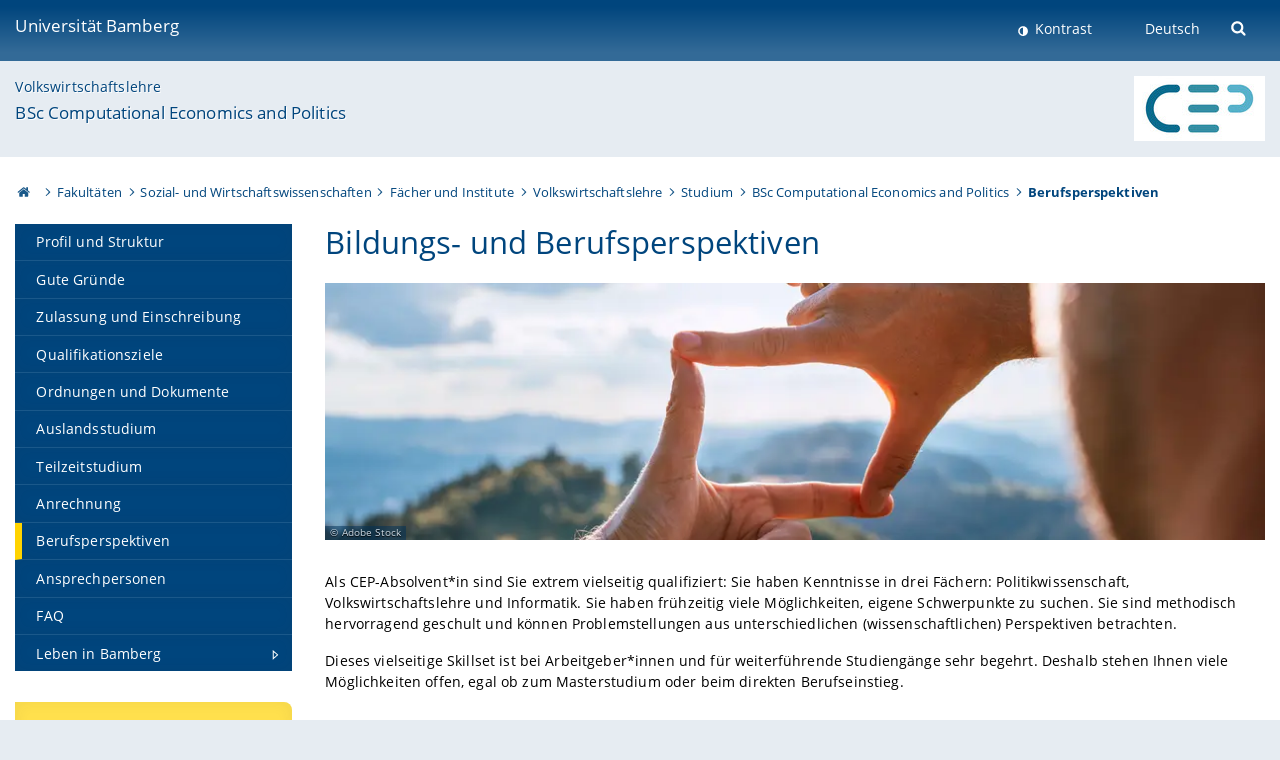

--- FILE ---
content_type: text/html; charset=utf-8
request_url: https://www.uni-bamberg.de/ba-cep/berufsperspektiven/
body_size: 8003
content:
<!DOCTYPE html>
<html lang="de">
<head>

<meta charset="utf-8">
<!-- 
	featured by elementare teilchen GmbH, www.elementare-teilchen.de

	This website is powered by TYPO3 - inspiring people to share!
	TYPO3 is a free open source Content Management Framework initially created by Kasper Skaarhoj and licensed under GNU/GPL.
	TYPO3 is copyright 1998-2026 of Kasper Skaarhoj. Extensions are copyright of their respective owners.
	Information and contribution at https://typo3.org/
-->



<title>Computational Economics and Politics - Perspektiven - Bachelorstudiengang Computational Economics and Politics </title>
<meta name="generator" content="TYPO3 CMS">
<meta name="description" content="Wie geht es nach dem Bachelorstudium Computational Economics and Politics weiter? Welche Masterstudiengänge sind möglich oder in welche Berufsfelder kann ich einsteigen?">
<meta name="viewport" content="width=device-width, initial-scale=1">
<meta property="og:title" content="Computational Economics and Politics - Perspektiven">
<meta property="og:description" content="Wie geht es nach dem Bachelorstudium Computational Economics and Politics weiter? Welche Masterstudiengänge sind möglich oder in welche Berufsfelder kann ich einsteigen?">
<meta name="twitter:card" content="summary">
<meta name="twitter:title" content="Computational Economics and Politics - Perspektiven">
<meta name="twitter:description" content="Wie geht es nach dem Bachelorstudium Computational Economics and Politics weiter? Welche Masterstudiengänge sind möglich oder in welche Berufsfelder kann ich einsteigen?">
<meta name="revisit-after" content="7 days">
<meta name="abstract" content="Wie geht es nach dem Bachelorstudium Computational Economics and Politics weiter? Welche Masterstudiengänge sind möglich oder in welche Berufsfelder kann ich einsteigen?">


<link rel="stylesheet" href="/typo3temp/assets/css/0e161fa31ef1359d8d20987651f196ee.css?1728045045" media="all" nonce="yqEi9N3FO5ioGFiJ79zKwWaSgxU6MrIePJc0fk5okHwM906b5c-sIA">
<link rel="stylesheet" href="/_assets/8ff03e32fdbff3962349cc6e17c99f7d/Css/MediaAlbum.css?1732185887" media="all" nonce="yqEi9N3FO5ioGFiJ79zKwWaSgxU6MrIePJc0fk5okHwM906b5c-sIA">
<link rel="stylesheet" href="/_assets/47400bb84e4e0324cd1d0a84db430fe5/Css/styles.css?1741641568" media="all" nonce="yqEi9N3FO5ioGFiJ79zKwWaSgxU6MrIePJc0fk5okHwM906b5c-sIA">
<link href="/_frontend/bundled/assets/screen-BUFNVmPH.css?1768923846" rel="stylesheet" nonce="yqEi9N3FO5ioGFiJ79zKwWaSgxU6MrIePJc0fk5okHwM906b5c-sIA" >






<link rel="icon" type="image/png" href="/_frontend/siteunibamberg/favicon/favicon-96x96.png" sizes="96x96" />
        <link rel="icon" type="image/svg+xml" href="/_frontend/siteunibamberg/favicon/favicon.svg" />
        <link rel="shortcut icon" href="/_frontend/siteunibamberg/favicon/favicon.ico" />
        <link rel="apple-touch-icon" sizes="180x180" href="/_frontend/siteunibamberg/favicon/apple-touch-icon.png" />
        <link rel="manifest" href="">
<link rel="canonical" href="https://www.uni-bamberg.de/ba-cep/berufsperspektiven/"/>


<script type="application/ld+json">[{"@context":"https:\/\/www.schema.org","@type":"BreadcrumbList","itemListElement":[{"@type":"ListItem","position":1,"item":{"@id":"https:\/\/www.uni-bamberg.de\/","name":"Startseite"}},{"@type":"ListItem","position":2,"item":{"@id":"https:\/\/www.uni-bamberg.de\/fakultaeten\/","name":"Fakult\u00e4ten"}},{"@type":"ListItem","position":3,"item":{"@id":"https:\/\/www.uni-bamberg.de\/sowi\/","name":"Sozial- und Wirtschaftswissenschaften"}},{"@type":"ListItem","position":4,"item":{"@id":"https:\/\/www.uni-bamberg.de\/sowi\/faecher-und-institute\/","name":"F\u00e4cher und Institute"}},{"@type":"ListItem","position":5,"item":{"@id":"https:\/\/www.uni-bamberg.de\/vwl\/","name":"Volkswirtschaftslehre"}},{"@type":"ListItem","position":6,"item":{"@id":"https:\/\/www.uni-bamberg.de\/vwl\/studium\/","name":"Studium"}},{"@type":"ListItem","position":7,"item":{"@id":"https:\/\/www.uni-bamberg.de\/ba-cep\/","name":"BSc Computational Economics and Politics"}},{"@type":"ListItem","position":8,"item":{"@id":"https:\/\/www.uni-bamberg.de\/ba-cep\/berufsperspektiven\/","name":"Berufsperspektiven"}}]}]</script>
</head>
<body class="page  page--default  act-responsive "
	      data-page="148963" data-rootline="18944 62 212 230 1681 5605 148958 148963 "><nav class="page__skiplinks"><ul><li><a href="#nav-main">zur Hauptnavigation springen</a></li><li><a href="#content-main">zum Inhaltsbereich springen</a></li></ul></nav><div class="responsive"></div><div id="top" class="page__wrapper"><header class="page-head-mobile no-print"><div data-headroom class="page-head-mobile__item  clearfix "><nav class="page-head-mobile__nav"><a class="page-head-mobile__nav__link  js-show-nav" href="#" title="Navigation"></a></nav><div class="page-head-mobile__brand"><a href="/" title="Universität Bamberg">Universität Bamberg</a></div><a class="[ page-head__search-hint ] js-search-toggle" href="#" title="Suche"><span class="u-visually-hidden">
						Suche öffnen
					</span></a></div><div class="page-content__nav-parents"><div class="nav-parents__button"><a href="#" class="nav-parents__button--link  [ link-list__link ] js-show-nav-parents" title="Navigation">
						Sie befinden sich hier:
					</a></div><nav class="nav-parents"><ul class="nav-parents__list  [ link-list ]"><li class="[ nav-parents__item  nav-parent__item--parent ]  link-list__item" ><a href="/" class="nav-parents__link  [ link-list__link ]" title="Modern studieren, international forschen, innovativ lehren und gelassen leben in Bamberg. Das Welterbe ist unser Campus &amp;#127891;">Startseite</a></li><li class="[ nav-parents__item  nav-parent__item--parent ]  link-list__item" ><a href="/fakultaeten/" class="nav-parents__link  [ link-list__link ]" title="Die vier Fakultäten der Uni: Geistes- und Kulturwissenschaften, Sozial- und Wirtschaftswissenschaften, Humanwissenschaften, Wirtschaftsinformatik">Fakultäten</a></li><li class="[ nav-parents__item  nav-parent__item--parent ]  link-list__item" ><a href="/sowi/" class="nav-parents__link  [ link-list__link ]" title="Fakultät Sozial- und Wirtschaftswissenschaften: größte Fakultät in Bamberg mit den Fächern BWL, Politik, Soziologie, Statistik, VWL, Wirtschaftspädagogik">Sozial- und Wirtschaftswissenschaften</a></li><li class="[ nav-parents__item  nav-parent__item--parent ]  link-list__item" ><a href="/sowi/faecher-und-institute/" class="nav-parents__link  [ link-list__link ]" title="Übersicht über die sozial- und wirtschaftswissenschaftlichen Fächer und Institute an der Universität Bamberg">Fächer und Institute</a></li><li class="[ nav-parents__item  nav-parent__item--parent ]  link-list__item" ><a href="/vwl/" class="nav-parents__link  [ link-list__link ]" title="Der Fachbereich Volkswirtschaftslehre/VWL der Universität Bamberg stellt seinen Bachelor- und Master-Studiengang European Economic Studies (EES) vor">Volkswirtschaftslehre</a></li><li class="[ nav-parents__item  nav-parent__item--parent ]  link-list__item" ><a href="/vwl/studium/" class="nav-parents__link  [ link-list__link ]" title="Der Fachbereich Volkswirtschaftslehre der Otto-Friedrich Universität Bamberg stellt seinen Studiengang European Economic Studies (EES), Volkswirtschaftlehre (VWL)/Economics allen Interessierten, die gern VWL studieren möchten, vor.">Studium</a></li><li class="[ nav-parents__item  nav-parent__item--parent ]  link-list__item" ><a href="/ba-cep/" class="nav-parents__link  [ link-list__link ]" title="Ein Studiengang – Drei Perspektiven! An der Schnittstelle zwischen Ökonomie und Politik studieren und mit computergestützten Methoden aktuelle Phänomene analysieren: Der Bachelor Computational Economics and Politics!">BSc Computational Economics and Politics</a></li><li class="[ nav-parents__item  nav-parent__item--parent ]  link-list__item" ><a href="/ba-cep/berufsperspektiven/" class="nav-parents__link  [ link-list__link ]" title="Wie geht es nach dem Bachelorstudium Computational Economics and Politics weiter? Welche Masterstudiengänge sind möglich oder in welche Berufsfelder kann ich einsteigen?">Berufsperspektiven</a></li></ul></nav></div><div class="[ page-head__search  page-head__search--mobile ]  js-search"><form class="search-global search-global--mobile js-search-global-form" action="https://www.google.com"><fieldset><label class="search-global__option js-search-option is-active" data-search-option="Unibamberg">
                    www.uni-bamberg.de
                    <input type="radio" name="searchOption" value="www.uni-bamberg.de"/></label><label class="search-global__option js-search-option" data-search-option="Univis">
                    univis.uni-bamberg.de
                    <input type="radio" name="searchOption" value="univis.uni-bamberg.de"/></label><label class="search-global__option js-search-option" data-search-option="Fis">
                    fis.uni-bamberg.de
                    <input type="radio" name="searchOption" value="fis.uni-bamberg.de"/></label></fieldset><fieldset><input name="q" type="text" class="search__input js-search-global-input" placeholder="Mit Google suchen" aria-label="search"/><button type="submit" class="search__submit  js-search-global-submit" title="Suche starten"><span class="u-visually-hidden">Suche starten</span></button><div class="search__engines-container"><label class="search__engine  js-search-engine is-active" data-search-engine="Google"><input class="u-visually-hidden" type="radio" name="searchEngine" value="https://www.google.de/search"><span class="search__engine-icon search__engine-icon-google"></span><span class="u-visually-hidden">Google</span></label><label class="search__engine  js-search-engine" data-search-engine="Ecosia"><input class="u-visually-hidden" type="radio" name="searchEngine" value="https://www.ecosia.org/search"><span class="search__engine-icon search__engine-icon-ecosia"></span><span class="u-visually-hidden">Ecosia</span></label><label class="search__engine  js-search-engine" data-search-engine="Bing"><input class="u-visually-hidden" type="radio" name="searchEngine" value="https://www.bing.com/search"><span class="search__engine-icon search__engine-icon-bing"></span><span class="u-visually-hidden">Bing</span></label></div></fieldset><button type="button" class="search-global__close js-search-toggle"><span class="u-visually-hidden">Suche schließen</span></button></form></div></header><header class="page-head"><div class="page-head__item  clearfix  [ box  box--large  box--brand-1st ]  [ rounded--topright--large  rounded--topleft ]  gradient--header"><div class="page-head__brand"><div class="page-head__logo"><a href="/" title="Universität Bamberg"><span class="page-head__logo__img page-head__logo__img--de">&nbsp; </span> Universität Bamberg</a></div></div><div class="page-head__useractions no-print"><div class="[ page-head__contrast ]"><div class="contrastx"><et-state-toggle active-class="t-contrast" inactive-class="" cookie="contrastTheme" el="body"><button
                                    type="button"
                                    class="contrast__button"
                                >
                                    Kontrast
                                </button></et-state-toggle></div></div><div class="[ page-head__language ]"><nav class="nav-language"><ul class="[ list-inline  link-list  list-inline--delimited  list-inline--delimited-shadow  list-inline--delimited-bright  list-inline--delimited-large  ][ nav-language__list ]  js-lang-list"><li data-testid="language-link" class="list-inline__item  nav-language__item--mobile  [ c-nav-lang__link  c-nav-lang__link--active ]">Deutsch</li></ul></nav></div><div class="[ page-head__search ]"><button class="search__toggle js-search-toggle" type="button"><span class="u-visually-hidden">Suche öffnen</span></button></div></div><div class="[ page-head__search-overlay ] rounded--topleft rounded--topright--large js-search"><form class="search-global js-search-global-form" action="https://www.google.com"><fieldset><label class="search-global__option js-search-option is-active" data-search-option="Unibamberg">
                    www.uni-bamberg.de
                    <input type="radio" name="searchOption" value="www.uni-bamberg.de"/></label><label class="search-global__option js-search-option" data-search-option="Univis">
                    univis.uni-bamberg.de
                    <input type="radio" name="searchOption" value="univis.uni-bamberg.de"/></label><label class="search-global__option js-search-option" data-search-option="Fis">
                    fis.uni-bamberg.de
                    <input type="radio" name="searchOption" value="fis.uni-bamberg.de"/></label></fieldset><fieldset><input name="q" type="text" class="search__input js-search-global-input" placeholder="Mit Google suchen" aria-label="search"/><button type="submit" class="search__submit  js-search-global-submit" title="Suche starten"><span class="u-visually-hidden">Suche starten</span></button><div class="search__engines-container"><label class="search__engine  js-search-engine is-active" data-search-engine="Google"><input class="u-visually-hidden" type="radio" name="searchEngine" value="https://www.google.de/search"><span class="search__engine-icon search__engine-icon-google"></span><span class="u-visually-hidden">Google</span></label><label class="search__engine  js-search-engine" data-search-engine="Ecosia"><input class="u-visually-hidden" type="radio" name="searchEngine" value="https://www.ecosia.org/search"><span class="search__engine-icon search__engine-icon-ecosia"></span><span class="u-visually-hidden">Ecosia</span></label><label class="search__engine  js-search-engine" data-search-engine="Bing"><input class="u-visually-hidden" type="radio" name="searchEngine" value="https://www.bing.com/search"><span class="search__engine-icon search__engine-icon-bing"></span><span class="u-visually-hidden">Bing</span></label></div></fieldset><button type="button" class="search-global__close js-search-toggle"><span class="u-visually-hidden">Suche schließen</span></button></form></div></div><div class="page-head__sector  [ box  box--brand-1st-light ] "><div class="sector__logo"><a href="/ba-cep/"><img src="/fileadmin/_processed_/6/e/csm_Logo_ohne_bcbccce1f4.jpg" width="131" height="65"   alt="" ></a></div><p class="[ sector__title  sector__title2 ]"><a href="/vwl/">Volkswirtschaftslehre</a></p><p class="[ sector__title  sector__title1 ]"><a href="/ba-cep/">BSc Computational Economics and Politics</a></p></div><div class="page-head__breadcrumb  [ stripe ]  js-breadcrumb"><ol class="nav-breadcrumb  nav-breadcrumb--delimited list-inline"><li class="nav-breadcrumb__item"><a href="/" class="icon--home">&nbsp;<span class="u-visually-hidden">Otto-Friedrich-Universität Bamberg</span></a></li><li class="nav-breadcrumb__item" ><a href="/fakultaeten/" class="nav-breadcrumb__link" title="Die vier Fakultäten der Uni: Geistes- und Kulturwissenschaften, Sozial- und Wirtschaftswissenschaften, Humanwissenschaften, Wirtschaftsinformatik">Fakultäten</a></li><li class="nav-breadcrumb__item" ><a href="/sowi/" class="nav-breadcrumb__link" title="Fakultät Sozial- und Wirtschaftswissenschaften: größte Fakultät in Bamberg mit den Fächern BWL, Politik, Soziologie, Statistik, VWL, Wirtschaftspädagogik">Sozial- und Wirtschaftswissenschaften</a></li><li class="nav-breadcrumb__item" ><a href="/sowi/faecher-und-institute/" class="nav-breadcrumb__link" title="Übersicht über die sozial- und wirtschaftswissenschaftlichen Fächer und Institute an der Universität Bamberg">Fächer und Institute</a></li><li class="nav-breadcrumb__item" ><a href="/vwl/" class="nav-breadcrumb__link" title="Der Fachbereich Volkswirtschaftslehre/VWL der Universität Bamberg stellt seinen Bachelor- und Master-Studiengang European Economic Studies (EES) vor">Volkswirtschaftslehre</a></li><li class="nav-breadcrumb__item" ><a href="/vwl/studium/" class="nav-breadcrumb__link" title="Der Fachbereich Volkswirtschaftslehre der Otto-Friedrich Universität Bamberg stellt seinen Studiengang European Economic Studies (EES), Volkswirtschaftlehre (VWL)/Economics allen Interessierten, die gern VWL studieren möchten, vor.">Studium</a></li><li class="nav-breadcrumb__item" ><a href="/ba-cep/" class="nav-breadcrumb__link" title="Ein Studiengang – Drei Perspektiven! An der Schnittstelle zwischen Ökonomie und Politik studieren und mit computergestützten Methoden aktuelle Phänomene analysieren: Der Bachelor Computational Economics and Politics!">BSc Computational Economics and Politics</a></li><li class="[ nav-breadcrumb__item  nav-breadcrumb__item--active ]">Berufsperspektiven</li></ol></div></header><main class="page-content"><div class="page-content__nav" id="nav-main"><!-- Start nav-mobile --><nav class="nav-mobile  js-nav-panel" data-ui-component="Mobile navigation"><div class="page-content__sector [ box  box--brand-1st-light ] ">
						Seitenbereich: 
						<p class="[ sector__title  sector__title2 ]"><a href="/vwl/">Volkswirtschaftslehre</a></p><p class="[ sector__title  sector__title1 ]"><a href="/ba-cep/">BSc Computational Economics and Politics</a></p></div><div class="page-content__useractions"><et-state-toggle active-class="t-contrast" inactive-class="" cookie="contrastTheme" el="body"><button type="button" class="page-content__contrast contrast__button  link-list__item__link contrastx--mobile  contrastx">
                                Kontrast
                            </button></et-state-toggle><button class="[ page-content__language-hint ]  js-toggle-lang">
							Sprache
						</button><div class="page-content__language"><nav class=" [ nav-language  nav-language--mobile ] js-lang"><ul class="[ list-inline  link-list  list-inline--delimited  list-inline--delimited-shadow  list-inline--delimited-bright  list-inline--delimited-large  ][ nav-language__list ]  js-lang-list"><li data-testid="language-link" class="list-inline__item  nav-language__item--mobile  [ c-nav-lang__link  c-nav-lang__link--active ]">Deutsch</li></ul></nav></div></div><nav class="nav-sector " data-ui-component="Sector navigation"><ul class="nav-sector__container  [ link-list ]"><li class="[ nav-sector__item  nav-sector__item--flyout  nav-sector__item--first ]  link-list__item" data-page="149102"><a href="/ba-cep/profil-und-struktur/" class="nav-sector__link  [ link-list__link ]"><span class="nav-sector__link-text">Profil und Struktur</span></a></li><li class="[ nav-sector__item  nav-sector__item--flyout  ]  link-list__item" data-page="148970"><a href="/ba-cep/gute-gruende/" class="nav-sector__link  [ link-list__link ]"><span class="nav-sector__link-text">Gute Gründe</span></a></li><li class="[ nav-sector__item  nav-sector__item--flyout  ]  link-list__item" data-page="148971"><a href="/ba-cep/zulassung-und-einschreibung/" class="nav-sector__link  [ link-list__link ]"><span class="nav-sector__link-text">Zulassung und Einschreibung</span></a></li><li class="[ nav-sector__item  nav-sector__item--flyout  ]  link-list__item" data-page="148969"><a href="/ba-cep/qualifikationsziele/" class="nav-sector__link  [ link-list__link ]"><span class="nav-sector__link-text">Qualifikationsziele</span></a></li><li class="[ nav-sector__item  nav-sector__item--flyout  ]  link-list__item" data-page="148967"><a href="/ba-cep/ordnungen-und-dokumente/" class="nav-sector__link  [ link-list__link ]"><span class="nav-sector__link-text">Ordnungen und Dokumente</span></a></li><li class="[ nav-sector__item  nav-sector__item--flyout  ]  link-list__item" data-page="148966"><a href="/ba-cep/auslandsstudium/" class="nav-sector__link  [ link-list__link ]"><span class="nav-sector__link-text">Auslandsstudium</span></a></li><li class="[ nav-sector__item  nav-sector__item--flyout  ]  link-list__item" data-page="148965"><a href="/ba-cep/teilzeitstudium/" class="nav-sector__link  [ link-list__link ]"><span class="nav-sector__link-text">Teilzeitstudium</span></a></li><li class="[ nav-sector__item  nav-sector__item--flyout  ]  link-list__item" data-page="148964"><a href="/ba-cep/anrechnung/" class="nav-sector__link  [ link-list__link ]"><span class="nav-sector__link-text">Anrechnung</span></a></li><li class="[ nav-sector__item  nav-sector__item--flyout  ]  link-list__item" data-page="148963"><a href="/ba-cep/berufsperspektiven/" class="nav-sector__link  [ link-list__link ]"><span class="nav-sector__link-text">Berufsperspektiven</span></a></li><li class="[ nav-sector__item  nav-sector__item--flyout  ]  link-list__item" data-page="148962"><a href="/ba-cep/ansprechpersonen/" class="nav-sector__link  [ link-list__link ]"><span class="nav-sector__link-text">Ansprechpersonen</span></a></li><li class="[ nav-sector__item  nav-sector__item--flyout  ]  link-list__item" data-page="148961"><a href="/ba-cep/faq/" class="nav-sector__link  [ link-list__link ]"><span class="nav-sector__link-text">FAQ</span></a></li><li class="[ nav-sector__item  nav-sector__item--parent  nav-sector__item--flyout  nav-sector__item--last ]  [ link-list__item ]" data-page="72747"><a href="/ba-cep/leben-in-bamberg/" class="nav-sector__link  [ link-list__link ]  js-nav-sector__link--has-subpages"><span class="nav-sector__link-text">Leben in Bamberg</span><span class="nav-sector__expand js-expand"></span></a><ul class="[ nav-sector__container  nav-sector__container--level-2 ]  [ link-list ]"><li class="[ nav-sector__item  nav-sector__item--flyout  nav-sector__item--first ]  link-list__item" data-page="83477"><a href="/ba-cep/leben-in-bamberg/freizeit/" class="nav-sector__link  [ link-list__link ]"><span class="nav-sector__link-text">Freizeit in Bamberg</span></a></li><li class="[ nav-sector__item  nav-sector__item--flyout  ]  link-list__item" data-page="90572"><a href="/ba-cep/leben-in-bamberg/freizeit-engagement/" class="nav-sector__link  [ link-list__link ]"><span class="nav-sector__link-text">Freizeit an der Universität</span></a></li><li class="[ nav-sector__item  nav-sector__item--flyout  ]  link-list__item" data-page="83476"><a href="/ba-cep/leben-in-bamberg/kultur/" class="nav-sector__link  [ link-list__link ]"><span class="nav-sector__link-text">Kultur in Bamberg</span></a></li><li class="[ nav-sector__item  nav-sector__item--flyout  ]  link-list__item" data-page="83475"><a href="/ba-cep/leben-in-bamberg/mobil/" class="nav-sector__link  [ link-list__link ]"><span class="nav-sector__link-text">Mobil in Bamberg</span></a></li><li class="[ nav-sector__item  nav-sector__item--flyout  ]  link-list__item" data-page="83474"><a href="/ba-cep/leben-in-bamberg/wohnen/" class="nav-sector__link  [ link-list__link ]"><span class="nav-sector__link-text">Wohnen in Bamberg</span></a></li><li class="[ nav-sector__item  nav-sector__item--parent  nav-sector__item--flyout  nav-sector__item--last ]  [ link-list__item ]" data-page="64701"><a href="/ba-cep/leben-in-bamberg/bilder-multimedia/" class="nav-sector__link  [ link-list__link ]  js-nav-sector__link--has-subpages"><span class="nav-sector__link-text">Bilder und Multimedia</span><span class="nav-sector__expand js-expand"></span></a><ul class="[ nav-sector__container  nav-sector__container--level-3 ]  [ link-list ]"><li class="[ nav-sector__item  nav-sector__item--flyout  nav-sector__item--first ]  link-list__item" data-page="173460"><a href="/ba-cep/leben-in-bamberg/bilder-multimedia/videos-zu-studiengaengen/" class="nav-sector__link  [ link-list__link ]"><span class="nav-sector__link-text">Videos zu Studiengängen</span></a></li><li class="[ nav-sector__item  nav-sector__item--flyout  ]  link-list__item" data-page="156735"><a href="/ba-cep/leben-in-bamberg/bilder-multimedia/galerie-leben-studieren/" class="nav-sector__link  [ link-list__link ]"><span class="nav-sector__link-text">Bildergalerie Leben und Studieren</span></a></li><li class="[ nav-sector__item  nav-sector__item--flyout  ]  link-list__item" data-page="83803"><a href="/ba-cep/leben-in-bamberg/bilder-multimedia/bildergalerie-uni-standorte/" class="nav-sector__link  [ link-list__link ]"><span class="nav-sector__link-text">Bildergalerie Uni-Standorte</span></a></li><li class="[ nav-sector__item  nav-sector__item--flyout  ]  link-list__item" data-page="64706"><a href="/ba-cep/leben-in-bamberg/bilder-multimedia/street-view360-grad-ansichten/" class="nav-sector__link  [ link-list__link ]"><span class="nav-sector__link-text">Street View/360-Grad-Ansichten</span></a></li><li class="[ nav-sector__item  nav-sector__item--flyout  ]  link-list__item" data-page="135793"><a href="/ba-cep/leben-in-bamberg/bilder-multimedia/videos/" class="nav-sector__link  [ link-list__link ]"><span class="nav-sector__link-text">Videos</span></a></li><li class="[ nav-sector__item  nav-sector__item--flyout  nav-sector__item--last ]  link-list__item" data-page="135789"><a href="/ba-cep/leben-in-bamberg/bilder-multimedia/bamberg-auf-google-earth/" class="nav-sector__link  [ link-list__link ]"><span class="nav-sector__link-text">Bamberg auf Google Earth</span></a></li></ul></li></ul></li></ul></nav></nav><!-- End nav-mobile --><aside class="page-content__nav-links  base-padding--mobile"><div id="c561368" class="page-content__item [ headline-block  headline-block--brand-2nd  headline-block__link-list ] "><div class='headline-block__header'><h2 class="">
	        
                Direkt zu...
	        
	        </h2></div><div class="[ headline-block__body ] [ box ] "><ul class="[ link-list  link-list--decorated  link-list--block  link-list--marker ]"><li class="[ link-list__item link-list__item--aside ]"><span><a href="/sowi/pa/bachelor-cep/">Prüfungsausschuss CEP</a></span></li><li class="[ link-list__item link-list__item--aside ]"><span><a href="/vwl/rat/">Studienberatung CEP</a></span></li></ul></div></div><div id="c537144" class="  
"><div class="ce-textpic ce-center ce-above"><div class="ce-bodytext"><h4 class="align-center">Unsere Social-Media-Kanäle</h4></div></div></div><div id="c667547" class="  
"><div class="ce-textpic ce-center ce-above"><div class="[ ce-gallery  ]" data-ce-columns="1" data-ce-images="1"><div class="ce-gallery__content"><div class="ce-outer"><div class="ce-inner"><div class="ce-column"><figure data-ce-type="png"><div class="ce-media-copyright-wrapper"><picture><img data-cr="" class="image-embed-item " loading="lazy" src="/fileadmin/_processed_/2/5/csm_LI-Logo_93640fcd09.webp" width="100" height="24" alt="" /></picture></div></figure></div></div></div></div></div><div class="ce-bodytext"><p class="align-center"><a href="https://www.linkedin.com/company/103484888/admin/dashboard/" target="_blank" title="VWL bei LinkedIn" rel="noreferrer"><strong>Follow us:&nbsp;</strong></a></p><p class="align-center"><a href="https://www.linkedin.com/company/103484888/admin/dashboard/" target="_blank" title="VWL bei LinkedIn" rel="noreferrer">Institut für Volkswirtschaftslehre</a></p></div></div></div><div id="c542165" class="  
"><div class="ce-textpic ce-center ce-above"><div class="[ ce-gallery  ]" data-ce-columns="1" data-ce-images="1"><div class="ce-gallery__content"><div class="ce-outer"><div class="ce-inner"><div class="ce-column"><figure data-ce-type="png"><div class="ce-media-copyright-wrapper"><a href="https://www.facebook.com/politikwissenschaft.bamberg" target="_blank" rel="noreferrer"><picture><img data-cr="" class="image-embed-item " title="Facebook Logo" alt="Facebook Logo" loading="lazy" src="/fileadmin/_processed_/4/3/csm_f_logo_RGB-Blue_100_5e6e52eeec.webp" width="100" height="100" /></picture></a></div></figure></div></div></div></div></div><div class="ce-bodytext"><p class="align-center"><a href="https://www.facebook.com/politikwissenschaft.bamberg" target="_blank" title="Politikwissenschaft bei Facebook" rel="noreferrer">@Politikwissenschaft</a></p></div></div></div><div id="c652383" class="frame frame-default frame-type-shortcut frame-layout-0"><div id="c477459" class="  
"><div class="ce-textpic ce-center ce-above"><div class="[ ce-gallery  ]" data-ce-columns="1" data-ce-images="1"><div class="ce-gallery__content"><div class="ce-outer"><div class="ce-inner"><div class="ce-column"><figure data-ce-type="png"><div class="ce-media-copyright-wrapper"><a href="/qm/siegelvergabe-intern/urkunden-und-berichte/"><picture><img data-cr="" class="image-embed-item " loading="lazy" src="/fileadmin/_processed_/0/3/csm_Siegel-Akkreditierter-Studiengang_2e823b2439.webp" width="150" height="150" alt="" /></picture></a></div></figure></div></div></div></div></div></div></div></div></aside></div><!--TYPO3SEARCH_begin--><article id="content-main" class="page-content__content" ><div class="banner  banner--fullwidth  js-banner"><div id="c537184" class=""><h1>Bildungs- und Berufsperspektiven</h1></div><div class="c-header-image"><div class="c-header-image__wrap"><et-copyright copyright-position="bottom-left"><picture><source srcset="/fileadmin/_processed_/1/6/csm_Slider-Berufsperspektiven_02_c0cc2b5bf7.webp" media="(min-width: 981px)" type="image/webp"><source srcset="/fileadmin/_processed_/1/6/csm_Slider-Berufsperspektiven_02_bfa03b7f27.webp 934w,
                                /fileadmin/_processed_/b/a/csm_Slider-Berufsperspektiven_02_688ea9a435.webp 721w,
                                /fileadmin/_processed_/1/6/csm_Slider-Berufsperspektiven_02_6b749906f6.webp 474w,
                                /fileadmin/_processed_/1/6/csm_Slider-Berufsperspektiven_02_2acd4788ea.webp 274w,
                                /fileadmin/_processed_/1/6/csm_Slider-Berufsperspektiven_02_11a163b287.webp 200w"
                        sizes="calc(100vw - 30px)"
                        type="image/webp"><img class="image-embed-item c-header-image__img" loading="lazy" src="/fileadmin/_processed_/1/6/csm_Slider-Berufsperspektiven_02_e81ee24caf.webp" width="984" height="270" alt="" /></picture><span slot="copyright-text" class="ce-copyright  c-header-image__copyright">
                        Adobe Stock
                    </span></et-copyright></div></div></div><section class="page-content__main page-content__main--full"><div id="c537182" class="ce  
"><div class="ce-textpic ce-center ce-above"><div class="ce-bodytext"><p>Als CEP-Absolvent*in sind Sie extrem vielseitig qualifiziert: Sie haben Kenntnisse in drei Fächern: Politikwissenschaft, Volkswirtschaftslehre und Informatik. Sie haben frühzeitig viele Möglichkeiten, eigene Schwerpunkte zu suchen. Sie sind methodisch hervorragend geschult und können Problemstellungen aus unterschiedlichen (wissenschaftlichen) Perspektiven betrachten.</p><p>Dieses vielseitige Skillset ist bei Arbeitgeber*innen und für weiterführende Studiengänge sehr begehrt. Deshalb stehen Ihnen viele Möglichkeiten offen, egal ob zum Masterstudium oder beim direkten Berufseinstieg.</p></div></div></div><div id="c537181" class="ce  
"><h2 class="">
	        
                Masterstudium an der Universität Bamberg
	        
	        </h2><div class="ce-textpic ce-center ce-above"><div class="ce-bodytext"><p>Ein Masterstudiengang Computational Economics and Politics ist in Planung. Aktuell können nach dem Bachelorstudium CEP folgende Masterstudiengänge an der Universität Bamberg gewählt werden:</p><ul><li><a href="/ma-politik/" title="Masterstudiengang Politikwissenschaft">Politikwissenschaft</a> (z.B. mit Schwerpunkt Computational Social Science)</li><li><a href="/en/ma-ees/" title="Masterstudiengang European Economic Studies">European Economic Studies</a></li></ul><p>An Ihr Masterstudium kann sich eine Promotion anschließen. Diese ist zum Beispiel an der <a href="/en/bagss/" title="Bamberg Graduate School of Social Science">Bamberg Graduate School of Social Science</a> möglich.</p></div></div></div><div id="c541365" class="ce  
"><h2 class="">
	        
                Berufseinstieg nach dem Studium
	        
	        </h2><div class="ce-textpic ce-center ce-above"><div class="ce-bodytext"><p>Mit Ihrem breiten Wissen und vielseitigen Kompetenzen sind Sie in zahlreichen Branchen besonders gefragt, zum Beispiel:</p><ul><li><span><span>Consulting</span></span></li><li><span><span>Verbände</span></span></li><li><span><span>Parteien</span></span></li><li><span><span>NGO’s</span></span></li><li><span><span>Ministerien und Verbände</span></span></li><li><span><span>Internationale Organisationen</span></span></li><li><span><span>Forschungsinstitute</span></span></li><li><span><span>Universitäten</span></span></li><li><span><span>Banken- und Versicherungswirtschaft</span></span></li><li><span><span>National wie international tätige Unternehmen</span></span></li></ul></div></div></div><div id="c537180" class="frame frame-default frame-type-div frame-layout-0"><hr class="ce-div" /></div><div id="c537179" class="  box box--teaserbox box--brand-3rd  leseinsel leseinsel--50
"><div class="ce-textpic ce-center ce-above"><div class="ce-bodytext"><p class="align-center"><i>Weiter zu den <a href="/ba-cep/ansprechpersonen/" title="Ansprechpersonen"><i><strong><i><i><strong><i><strong>Ansprechpersonen</strong></i></strong></i></i></strong></i></a></i></p></div></div></div></section><div class="container  container__totop  js-totop-link  is-pinned"><div class="c-totop"><a class="c-totop_link" href="#top" title="Zum Seitenanfang"></a></div></div></article><!--TYPO3SEARCH_end--></main></div><footer class="page-content__footer  [ stripe  stripe--content-footer ] "><div class="page-content-footer__wrapper "><div class="page-content-footer__inner-wrapper"><div class=""><p class="page-content-footer__item page-content-footer__descr"><span class="seitenid">Seite 148963</span></p><nav class="page-content-footer__item page-content__nav-meta nav-meta"><ul class="[ list-inline ]"><li><a href="/vwl/kontaktnavigation/kontakt/">Kontakt</a></li><li><a href="/vwl/kontaktnavigation/impressum/">Impressum</a></li><li><a href="/its/verfahrensweisen/datenschutz/datenschutzerklaerungen/webauftritt/">Datenschutz</a></li></ul></nav></div></div></div></footer><footer class="page-footer [ stripe  stripe--footer ]"><div class="container  container--footer  page-footer__container"><div class="page-footer__items"><nav class="page-footer__item  page-footer__nav" aria-labelledby="footer-headline-left"><p class="page-footer__item__headline" id="footer-headline-left">Zentrale Online-Services</p><div><ul><li><a href="https://katalog.ub.uni-bamberg.de/" target="_blank" class="external-link-new-window" rel="noreferrer">Bamberger Katalog (Universitätsbibliothek)</a></li><li><a href="https://fis.uni-bamberg.de/" target="_blank" rel="noreferrer">FIS (Forschungsinformationssystem)</a></li><li><a href="/pruefungsamt/fn2sss/" title="FlexNow 2 Uni Bamberg">FlexNow2 für Studierende</a></li><li><a href="/pruefungsamt/flexnow/fn2web/" title="FlexNow 2 Uni Bamberg">FlexNow2 für Mitarbeitende</a></li><li><a href="/intranet/">Intranet</a></li><li><a href="https://o365.uni-bamberg.de/" target="_blank" rel="noreferrer">Office 365</a></li><li><a href="https://qis.uni-bamberg.de/" target="_blank" rel="noreferrer">Online-Dienste</a><br><a href="https://qis.uni-bamberg.de/" target="_blank" rel="noreferrer">(Studierendenkanzlei)</a></li><li><a href="https://univis.uni-bamberg.de" target="_blank" title="UnivIS Uni Bamberg" rel="noreferrer">UnivIS</a></li><li>Uni-Webmail:<br><a href="https://mailex.uni-bamberg.de/" target="_blank" rel="noreferrer">https://mailex.uni-bamberg.de</a><br><a href="https://o365.uni-bamberg.de/" target="_blank" rel="noreferrer">https://o365.uni-bamberg.de</a></li><li><a href="https://vc.uni-bamberg.de" target="_blank" title="VC Uni Bamberg (Virtueller Campus)" rel="noreferrer">Virtueller Campus</a></li></ul></div></nav><nav class="page-footer__item  page-footer__nav" aria-labelledby="footer-headline-middle"><p class="page-footer__item__headline" id="footer-headline-middle">Wichtige Links</p><div><ul><li><a href="/presse/pressemitteilungen/">Presse</a></li><li><a href="/universitaet/anreise/oeffnungszeiten/">Öffnungszeiten</a></li><li><a href="/pruefungsamt/">Prüfungsamt</a></li><li><a href="/its/">IT-Service der Universität</a></li><li><a href="/studium/im-studium/studienorganisation/rueckmeldung/">Rückmeldung</a></li><li><a href="/studierendenkanzlei/">Studierendenkanzlei</a></li><li><a href="/ub/">Universitätsbibliothek</a></li><li><a href="/studium/im-studium/studienorganisation/vorlesungszeiten/">Vorlesungszeiten &amp; Fristen</a></li><li><a href="/studienangebot/">Studienangebot</a></li></ul></div><div><p><a href="/its/verfahrensweisen/barrierefreiheit-erklaerung/" title="Erklärung zur Barrierefreiheit">Erklärung zur Barrierefreiheit</a></p><p><a href="/leichte-sprache/">Uni Bamberg in leichter Sprache</a></p><p>&nbsp;</p></div></nav><section class="page-footer__item  page-footer__item--address  link-marker-none" aria-labelledby="footer-headline-right"><p class="page-footer__item__headline" id="footer-headline-right">Zentraler Kontakt </p><div><p>Otto-Friedrich-Universität Bamberg<br> Kapuzinerstraße 16<br> 96047 Bamberg</p><p>Telefon: 0951 863-0<br> E-Mail: <a href="#" data-mailto-token="kygjrm8nmqrYslg+zykzcpe,bc" data-mailto-vector="-2">post(at)uni-bamberg.de</a></p><ul><li><a href="/universitaet/charakteristika-und-kultur/netzwerke/">Unsere Netzwerke</a></li><li><a href="/zertifikate/">Unsere Zertifikate</a></li></ul></div><div class="page-footer__socialmedia"><p class="page-footer__item__headline">Folgen Sie uns</p><a class="link--instagram" href="https://www.instagram.com/uni_bamberg/" target="_blank" rel="noreferrer" title="Instagram" aria-label="Instagram">Instagram</a><a class="link--facebook" href="https://www.facebook.com/UniBamberg/" target="_blank" rel="noreferrer" title="Facebook" aria-label="Facebook">Facebook</a><a class="link--bluesky" href="https://bsky.app/profile/uni-bamberg.de" target="_blank" rel="noreferrer" title="Bluesky" aria-label="Bluesky">Bluesky</a><a class="link--tiktok" href="https://www.tiktok.com/@unibamberg" target="_blank" rel="noreferrer" title="Tiktok" aria-label="Tiktok">Toktok</a><br/><a href="/universitaet/aktuelles/newsletter-abonnieren/" title="Newsletter abonnieren" class="link--newsletter">Newsletter abonnieren</a></div></section></div></div></footer><script nonce="yqEi9N3FO5ioGFiJ79zKwWaSgxU6MrIePJc0fk5okHwM906b5c-sIA">
            
            var _paq = _paq || [];
            _paq.push(["disableCookies"]);
            _paq.push(['trackPageView']);
            _paq.push(['enableLinkTracking']);
            _paq.push(['addDownloadExtensions', "html|html"]);
            (function() {
                var u="//matomo.www.uni-bamberg.de/";
                _paq.push(['setTrackerUrl', u+'piwik.php']);
                _paq.push(['setSiteId', 1]);
                if (typeof addTrackerId !== 'undefined') {
                    _paq.push([ 'addTracker', u+'piwik.php', addTrackerId ]);
                }
                var d=document, g=d.createElement('script'), s=d.getElementsByTagName('script')[0];
                g.type='text/javascript'; g.async=true; g.defer=true; g.src=u+'piwik.js'; s.parentNode.insertBefore(g,s);
            })();
        </script><noscript><img src="//matomo.www.uni-bamberg.de/piwik.php?idsite=1" style="border:0;" alt=""></noscript>




<script id="powermail_conditions_container" data-condition-uri="https://www.uni-bamberg.de/ba-cep/berufsperspektiven?type=3132"></script>

<script src="/_assets/948410ace0dfa9ad00627133d9ca8a23/JavaScript/Powermail/Form.min.js?1760518844" defer="defer" nonce="yqEi9N3FO5ioGFiJ79zKwWaSgxU6MrIePJc0fk5okHwM906b5c-sIA"></script>
<script src="/_assets/6b4f2a2766cf7ae23f682cf290eb0950/JavaScript/PowermailCondition.min.js?1763136161" defer="defer" nonce="yqEi9N3FO5ioGFiJ79zKwWaSgxU6MrIePJc0fk5okHwM906b5c-sIA"></script>
<script src="/_assets/47400bb84e4e0324cd1d0a84db430fe5/JavaScript/decode.js?1741641568" nonce="yqEi9N3FO5ioGFiJ79zKwWaSgxU6MrIePJc0fk5okHwM906b5c-sIA"></script>
<script async="async" src="/typo3temp/assets/js/59cb7c5e3fccb968fb36c2e97ef8bf95.js?1765795484"></script>
<script type="module" src="/_frontend/bundled/assets/main-Cdk7_gT1.js?1768923846" nonce="yqEi9N3FO5ioGFiJ79zKwWaSgxU6MrIePJc0fk5okHwM906b5c-sIA"></script>


</body>
</html>